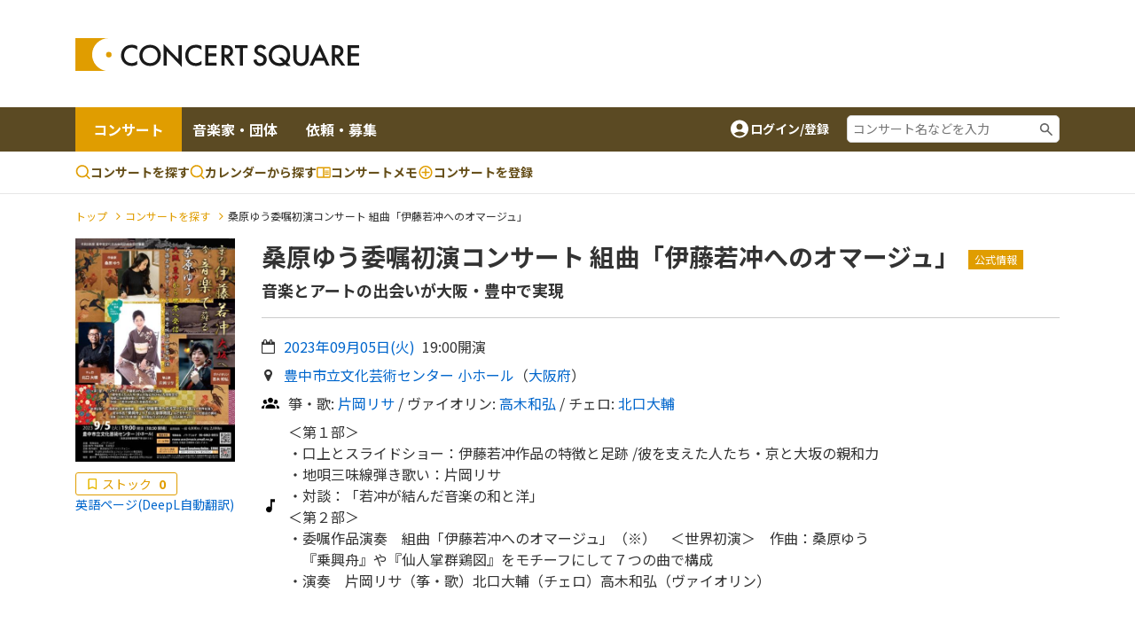

--- FILE ---
content_type: text/html;charset=UTF-8
request_url: https://www.concertsquare.jp/api/memo/2023/202305134?type=&page=1
body_size: 1628
content:

    
        
            <div class="filterDiv support">
                <div id="memo-b4bfed6289f447ceb90af8773f00bd10" class="concertComment user-other-profile"><!-- Add/Remove class name "myFavor" -->
                    <div class="profile-heading mb-3 flex">
                        <div class="profile__detail flex">
                            
                                <a href="/profile/69aade5c82a842b6b5e8dc8c3d21843a">
                                    
                                    
                                        <img src="/img/memo-profile-noimage.jpg" class="profile__detail__img" width="40" height="40" alt="nowa-kurumi">
                                    
                                </a>
                            
                            

                            <div class="profile__info">
                                <p class="user_name u-font-bold">
                                    <a href="/profile/69aade5c82a842b6b5e8dc8c3d21843a">nowa-kurumi</a>
                                    
                                </p>
                                <div class="commentSort-wrap flex align-items-center c-flex-wrap">
                                    <p class="appearanceTime">
                                        <a href="/memo/b4bfed6289f447ceb90af8773f00bd10">2023年05月13日 20:17</a>
                                    </p>

                                    <ul>
                                        <li class="public-state onlyMe"><img src="/img/lock.svg" width="16" height="16" alt=""> 自分のみ</li>
                                        <li class="public-state onlyFollower"><img src="/img/userCheckIcon.svg" width="16" height="16" alt=""> フォロワーのみ</li>
                                        <li class="public-state public active"><img src="/img/mapIcon.svg" width="16" height="16" alt=""> 公開</li>
                                    </ul>

                                    <ul class="commentSort flex">
                                        <li class="heardMark sortMark u-font-bold"><img src="/img/icon_heard_off-green.svg" alt=""> 聴いた</li>
                                        <li class="appearedMark sortMark u-font-bold"><img src="/img/icon_appeared_on_2-blue.svg" alt=""> 出演した</li>
                                        <li class="supportMark sortMark u-font-bold active"><img src="/img/icon_support_on_2-orange.svg" alt=""> 応援</li>

                                        <li class="heardMark sortMark u-font-bold"><img src="/img/after-heard.svg" width="16" height="16" alt=""> 聴く</li>
                                        <li class="appearedMark sortMark u-font-bold"><img src="/img/after-appeared.svg" width="16" height="16" alt=""> 出演する</li>

                                        <li class="editedMark sortMark">（編集済み）</li>
                                    </ul>
                                </div>
                            </div>
                        </div>

                        
                    </div>

                    
                        

                        <div class="comment_wrap">
                            
                        </div>

                        <div class="text-right mt-2">
                            <a href="/memo/b4bfed6289f447ceb90af8773f00bd10" class="viewMoreBtn" style="display:none;">
                                もっと見る <i class="fa fa-angle-right"></i>
                            </a>
                        </div>
                    

                    
                        
                    

                    

                    <ul class="favorReport flex c-flex-wrap justify-content-between mt-2">
                        <ul class="favorReport-inner-box-2 flex align-items-center">
                            <li>
                                
                                
                                    <button onclick="location.href=&#39;/login/redirect?path=/blog/2023/202305134.html&#39;" class="favoriteCount-new-2 flex">
                                        <i class="fa fa-heart"></i>いいね
                                        <span id="memo-b4bfed6289f447ceb90af8773f00bd10-favorNum" class="view_all_followed_users" data-memoId="b4bfed6289f447ceb90af8773f00bd10">0</span>
                                    </button>
                                
                            </li>
                            <li>
                                <button class="commentCount-new-2 flex" onclick="location.href=&#39;/memo/b4bfed6289f447ceb90af8773f00bd10&#39;"><i class="fa fa-comment"></i>コメントする<span class="">0</span></button>
                            </li>
                        </ul>
                        <li>
                            
                            <a href="/login/redirect?path=/blog/2023/202305134.html" class="flex report-btn">
                                <i class="fa fa-flag-o"></i>報告
                            </a>
                        </li>
                    </ul>

                    <div class="modal modal-11 fade" id="memo-like-modal-b4bfed6289f447ceb90af8773f00bd10" tabindex="-1" role="dialog" aria-hidden="true">
                        <div class="modal-dialog modal-dialog-centered" role="document" style="max-width: 656px;">
                            <div class="modal-content" style="overflow: auto;">
                                <div class="modal-header">
                                    <h3 class="c-third-title u-font-bold">いいねしたユーザー</h3>
                                    <button type="button" class="close" data-dismiss="modal" aria-label="Close">
                                        <span aria-hidden="true">&times;</span>
                                    </button>
                                </div>
                                <div class="modal-body" id="memo-like-modal-b4bfed6289f447ceb90af8773f00bd10-body">
                                </div>
                            </div>
                        </div>
                    </div>

                    
                </div>
            </div>
        
    




--- FILE ---
content_type: text/html; charset=utf-8
request_url: https://www.google.com/recaptcha/api2/aframe
body_size: 183
content:
<!DOCTYPE HTML><html><head><meta http-equiv="content-type" content="text/html; charset=UTF-8"></head><body><script nonce="YrrrBu4FCCKY4tHTi9PmWg">/** Anti-fraud and anti-abuse applications only. See google.com/recaptcha */ try{var clients={'sodar':'https://pagead2.googlesyndication.com/pagead/sodar?'};window.addEventListener("message",function(a){try{if(a.source===window.parent){var b=JSON.parse(a.data);var c=clients[b['id']];if(c){var d=document.createElement('img');d.src=c+b['params']+'&rc='+(localStorage.getItem("rc::a")?sessionStorage.getItem("rc::b"):"");window.document.body.appendChild(d);sessionStorage.setItem("rc::e",parseInt(sessionStorage.getItem("rc::e")||0)+1);localStorage.setItem("rc::h",'1768698610314');}}}catch(b){}});window.parent.postMessage("_grecaptcha_ready", "*");}catch(b){}</script></body></html>

--- FILE ---
content_type: image/svg+xml
request_url: https://www.concertsquare.jp/img/icon_appeared_on_2-blue.svg
body_size: 2502
content:
<svg width="28" height="28" viewBox="0 0 28 28" fill="none" xmlns="http://www.w3.org/2000/svg">
<path d="M24.1795 2.64727C23.9972 2.46502 23.7018 2.46502 23.5195 2.64727L17.7192 8.44762C16.7249 7.76726 15.5221 7.36929 14.2264 7.36929C12.312 7.36929 10.5998 8.23939 9.4657 9.6014L9.06833 10.0786L9.24232 10.6748C9.27696 10.7935 9.29593 10.9201 9.29593 11.0532C9.29593 11.7967 8.69319 12.3995 7.94967 12.3995C7.62242 12.3995 7.32518 12.2842 7.09179 12.0908L6.50081 11.6012L5.81719 11.95C3.40555 13.1806 1.75 15.6902 1.75 18.5886C1.75 19.3965 1.87863 20.1744 2.11654 20.903L6.80181 17.6283C7.56574 17.0944 8.55467 17.2559 9.15577 17.857L10.2755 18.9767C10.8766 19.5778 11.0381 20.5667 10.5042 21.3307L7.37213 25.8119C7.95667 25.9593 8.56867 26.0375 9.19897 26.0375C12.0981 26.0375 14.6083 24.3811 15.8386 21.9683L16.1843 21.2903L15.7031 20.7007C15.5136 20.4685 15.4008 20.1743 15.4008 19.8506C15.4008 19.1071 16.0036 18.5044 16.7471 18.5044C16.8763 18.5044 16.9994 18.5222 17.115 18.5549L17.7051 18.7219L18.1773 18.3304C19.5447 17.1964 20.4189 15.4806 20.4189 13.5618C20.4189 12.2808 20.0299 11.0906 19.3636 10.103L25.1694 4.29718C25.3517 4.11494 25.3517 3.81946 25.1694 3.63722L24.1795 2.64727Z" fill="#3570E2"/>
<path d="M6.22161 25.4187L6.22311 25.4194L9.54792 20.6623C9.72912 20.4031 9.68794 20.0391 9.45054 19.8017L8.32966 18.6808C8.09227 18.4434 7.72826 18.4022 7.46901 18.5834L2.09241 22.3412C1.76469 22.5703 1.73953 23.052 2.03962 23.3521L4.77811 26.0905C5.07819 26.3906 5.55988 26.3655 5.78893 26.0378L6.22161 25.4187Z" fill="#3570E2"/>
<path d="M21.4262 3.74162C20.9706 4.19724 20.2319 4.19724 19.7763 3.74162C19.3207 3.28601 19.3207 2.54732 19.7763 2.09171C20.2319 1.6361 20.9706 1.6361 21.4262 2.09171C21.8818 2.54732 21.8818 3.28601 21.4262 3.74162Z" fill="#3570E2"/>
<path d="M18.6097 6.55808C18.1541 7.01369 17.4154 7.01369 16.9598 6.55808C16.5042 6.10247 16.5042 5.36378 16.9598 4.90817C17.4154 4.45255 18.1541 4.45255 18.6097 4.90817C19.0653 5.36378 19.0653 6.10247 18.6097 6.55808Z" fill="#3570E2"/>
<path d="M25.7153 8.03076C25.2597 8.48637 24.521 8.48637 24.0654 8.03076C23.6098 7.57515 23.6098 6.83646 24.0654 6.38085C24.521 5.92523 25.2597 5.92523 25.7153 6.38085C26.1709 6.83646 26.1709 7.57515 25.7153 8.03076Z" fill="#3570E2"/>
<path d="M22.8989 10.8472C22.4433 11.3028 21.7046 11.3028 21.249 10.8472C20.7933 10.3916 20.7933 9.65291 21.249 9.1973C21.7046 8.74169 22.4433 8.74169 22.8989 9.1973C23.3545 9.65292 23.3545 10.3916 22.8989 10.8472Z" fill="#3570E2"/>
</svg>


--- FILE ---
content_type: image/svg+xml
request_url: https://www.concertsquare.jp/img/after-appeared.svg
body_size: 2480
content:
<svg width="24" height="24" viewBox="0 0 24 24" fill="none" xmlns="http://www.w3.org/2000/svg">
<path d="M20.7253 2.26909C20.5691 2.11288 20.3158 2.11288 20.1596 2.26909L15.1879 7.24082C14.3356 6.65765 13.3047 6.31654 12.194 6.31654C10.5531 6.31654 9.08552 7.06233 8.11346 8.22977L7.77286 8.63883L7.92199 9.14981C7.95168 9.25154 7.96794 9.36011 7.96794 9.47419C7.96794 10.1115 7.45131 10.6281 6.81401 10.6281C6.53351 10.6281 6.27873 10.5293 6.07868 10.3636L5.57212 9.94387L4.98616 10.2429C2.91904 11.2977 1.5 13.4488 1.5 15.9331C1.5 16.6256 1.61026 17.2924 1.81418 17.9168L5.83012 15.11C6.48492 14.6523 7.33258 14.7907 7.8478 15.306L8.80757 16.2657C9.3228 16.781 9.46124 17.6286 9.00358 18.2834L6.31897 22.1245C6.82 22.2508 7.34458 22.3179 7.88483 22.3179C10.3698 22.3179 12.5214 20.8981 13.5759 18.83L13.8722 18.2489L13.4598 17.7435C13.2974 17.5445 13.2007 17.2923 13.2007 17.0148C13.2007 16.3775 13.7173 15.8609 14.3546 15.8609C14.4654 15.8609 14.5709 15.8762 14.67 15.9042L15.1758 16.0473L15.5805 15.7118C16.7526 14.7397 17.5019 13.2691 17.5019 11.6244C17.5019 10.5264 17.1685 9.50626 16.5974 8.6597L21.5738 3.6833C21.73 3.52709 21.73 3.27382 21.5738 3.11761L20.7253 2.26909Z" fill="#3570E2"/>
<path d="M5.33281 21.7875L5.33409 21.788L8.18394 17.7106C8.33925 17.4883 8.30395 17.1763 8.10047 16.9729L7.13971 16.0121C6.93623 15.8086 6.62422 15.7733 6.40201 15.9286L1.79349 19.1496C1.51259 19.346 1.49103 19.7588 1.74825 20.0161L4.09552 22.3633C4.35274 22.6205 4.76561 22.599 4.96194 22.3181L5.33281 21.7875Z" fill="#3570E2"/>
<path d="M18.3653 3.20711C17.9748 3.59763 17.3416 3.59763 16.9511 3.20711C16.5606 2.81658 16.5606 2.18342 16.9511 1.79289C17.3416 1.40237 17.9748 1.40237 18.3653 1.79289C18.7558 2.18342 18.7558 2.81658 18.3653 3.20711Z" fill="#3570E2"/>
<path d="M15.9512 5.62121C15.5607 6.01174 14.9275 6.01174 14.537 5.62121C14.1465 5.23069 14.1465 4.59752 14.537 4.207C14.9275 3.81648 15.5607 3.81648 15.9512 4.207C16.3417 4.59752 16.3417 5.23069 15.9512 5.62121Z" fill="#3570E2"/>
<path d="M22.0417 6.88351C21.6512 7.27403 21.018 7.27403 20.6275 6.88351C20.237 6.49299 20.237 5.85982 20.6275 5.4693C21.018 5.07877 21.6512 5.07877 22.0417 5.4693C22.4322 5.85982 22.4322 6.49299 22.0417 6.88351Z" fill="#3570E2"/>
<path d="M19.6276 9.29762C19.2371 9.68814 18.6039 9.68814 18.2134 9.29762C17.8229 8.90709 17.8229 8.27393 18.2134 7.8834C18.6039 7.49288 19.2371 7.49288 19.6276 7.8834C20.0181 8.27393 20.0181 8.90709 19.6276 9.29762Z" fill="#3570E2"/>
</svg>


--- FILE ---
content_type: application/javascript
request_url: https://www.concertsquare.jp/js/public/concert/afterScroll.js
body_size: 334
content:
$(window).scroll(function (){
    var btnGroupId = $('#checkIn-3');
    var toggleHeight = btnGroupId.offset();
    var checkInOne = $('.checkIn');
    var checkInTwo = $('.followed_btn-group');
    var windowWidth = $(window).width();

    var concertDetailTitleContainerTop = $('.concert-detail-title-container').offset().top;
    if(($(window).scrollTop() > concertDetailTitleContainerTop - 200) && (windowWidth > 1439)) {
        checkInOne.fadeIn("slow");
        checkInTwo.fadeOut("slow");
    } else if(($(window).scrollTop() > concertDetailTitleContainerTop - 200) && (windowWidth <= 1439)) {
        checkInOne.fadeOut("slow");
        checkInTwo.fadeIn("slow");
    } else {
        checkInOne.fadeOut("slow");
        checkInTwo.fadeOut("slow");
    }
});

--- FILE ---
content_type: image/svg+xml
request_url: https://www.concertsquare.jp/img/after-heard.svg
body_size: 1116
content:
<svg width="24" height="24" viewBox="0 0 24 24" fill="none" xmlns="http://www.w3.org/2000/svg">
<path d="M17 19.9988C16.71 19.9988 16.44 19.9388 16.24 19.8488C15.53 19.4788 15.03 18.9688 14.53 17.4688C14.02 15.9088 13.06 15.1788 12.14 14.4688C11.35 13.8588 10.53 13.2287 9.82 11.9387C9.29 10.9787 9 9.92875 9 8.99875C9 6.19875 11.2 3.99875 14 3.99875C16.8 3.99875 19 6.19875 19 8.99875H21C21 5.06875 17.93 1.99875 14 1.99875C10.07 1.99875 7 5.06875 7 8.99875C7 10.2587 7.38 11.6487 8.07 12.8987C8.98 14.5487 10.05 15.3787 10.92 16.0487C11.73 16.6687 12.31 17.1188 12.63 18.0988C13.23 19.9188 14 20.9388 15.36 21.6488C15.87 21.8787 16.43 21.9988 17 21.9988C19.21 21.9988 21 20.2088 21 17.9988H19C19 19.0988 18.1 19.9988 17 19.9988ZM7.64 2.63875L6.22 1.21875C4.23 3.20875 3 5.95875 3 8.99875C3 12.0387 4.23 14.7888 6.22 16.7788L7.63 15.3687C6.01 13.7387 5 11.4887 5 8.99875C5 6.50875 6.01 4.25875 7.64 2.63875ZM11.5 8.99875C11.5 10.3787 12.62 11.4987 14 11.4987C15.38 11.4987 16.5 10.3787 16.5 8.99875C16.5 7.61875 15.38 6.49875 14 6.49875C12.62 6.49875 11.5 7.61875 11.5 8.99875Z" fill="#00B277"/>
</svg>


--- FILE ---
content_type: image/svg+xml
request_url: https://www.concertsquare.jp/img/program.svg
body_size: 546
content:
<svg width="20" height="21" viewBox="0 0 20 21" fill="none" xmlns="http://www.w3.org/2000/svg">
<path d="M8.33333 18.2109C7.41667 18.2109 6.63194 17.8845 5.97917 17.2318C5.32639 16.579 5 15.7943 5 14.8776C5 13.9609 5.32639 13.1762 5.97917 12.5234C6.63194 11.8707 7.41667 11.5443 8.33333 11.5443C8.65278 11.5443 8.94778 11.5823 9.21833 11.6584C9.48944 11.7351 9.75 11.8498 10 12.0026V3.21094H15V6.54427H11.6667V14.8776C11.6667 15.7943 11.3403 16.579 10.6875 17.2318C10.0347 17.8845 9.25 18.2109 8.33333 18.2109Z" fill="black"/>
</svg>


--- FILE ---
content_type: image/svg+xml
request_url: https://www.concertsquare.jp/img/userCheckIcon.svg
body_size: 1205
content:
<svg width="16" height="16" viewBox="0 0 16 16" fill="none" xmlns="http://www.w3.org/2000/svg">
<path fill-rule="evenodd" clip-rule="evenodd" d="M6.66536 8.0013C8.1387 8.0013 9.33203 6.80797 9.33203 5.33464C9.33203 3.8613 8.1387 2.66797 6.66536 2.66797C5.19203 2.66797 3.9987 3.8613 3.9987 5.33464C3.9987 6.80797 5.19203 8.0013 6.66536 8.0013ZM6.66536 4.0013C7.3987 4.0013 7.9987 4.6013 7.9987 5.33464C7.9987 6.06797 7.3987 6.66797 6.66536 6.66797C5.93203 6.66797 5.33203 6.06797 5.33203 5.33464C5.33203 4.6013 5.93203 4.0013 6.66536 4.0013Z" fill="#646464"/>
<path d="M2.66536 12.0007C2.81203 11.5207 4.87203 10.6673 6.66536 10.6673C6.66536 10.2007 6.75203 9.754 6.8987 9.34067C5.0787 9.274 1.33203 10.1807 1.33203 12.0007V13.334H7.69203C7.34537 12.9473 7.07203 12.5007 6.8987 12.0007H2.66536Z" fill="#646464"/>
<path fill-rule="evenodd" clip-rule="evenodd" d="M7.9987 10.668C7.9987 12.509 9.49103 14.0013 11.332 14.0013C13.173 14.0013 14.6654 12.509 14.6654 10.668C14.6654 8.82697 13.173 7.33464 11.332 7.33464C9.49103 7.33464 7.9987 8.82697 7.9987 10.668ZM13.3564 9.6443L10.9997 12.0013L9.58537 10.587L10.0567 10.1156L10.9997 11.0586L12.885 9.17297L13.3564 9.6443Z" fill="#646464"/>
</svg>


--- FILE ---
content_type: image/svg+xml
request_url: https://www.concertsquare.jp/img/lock.svg
body_size: 874
content:
<svg width="16" height="16" viewBox="0 0 16 16" fill="none" xmlns="http://www.w3.org/2000/svg">
<path d="M12.0013 5.33464H11.3346V4.0013C11.3346 2.1613 9.8413 0.667969 8.0013 0.667969C6.1613 0.667969 4.66797 2.1613 4.66797 4.0013V5.33464H4.0013C3.26797 5.33464 2.66797 5.93464 2.66797 6.66797V13.3346C2.66797 14.068 3.26797 14.668 4.0013 14.668H12.0013C12.7346 14.668 13.3346 14.068 13.3346 13.3346V6.66797C13.3346 5.93464 12.7346 5.33464 12.0013 5.33464ZM6.0013 4.0013C6.0013 2.89464 6.89464 2.0013 8.0013 2.0013C9.10797 2.0013 10.0013 2.89464 10.0013 4.0013V5.33464H6.0013V4.0013ZM12.0013 13.3346H4.0013V6.66797H12.0013V13.3346ZM8.0013 11.3346C8.73463 11.3346 9.33463 10.7346 9.33463 10.0013C9.33463 9.26797 8.73463 8.66797 8.0013 8.66797C7.26797 8.66797 6.66797 9.26797 6.66797 10.0013C6.66797 10.7346 7.26797 11.3346 8.0013 11.3346Z" fill="#646464"/>
</svg>


--- FILE ---
content_type: image/svg+xml
request_url: https://www.concertsquare.jp/img/icon_appeared_blue_new.svg
body_size: 1016
content:
<svg width="19" height="18" viewBox="0 0 19 18" fill="none" xmlns="http://www.w3.org/2000/svg">
<path d="M4.25 15.75C3.8375 15.75 3.48425 15.6033 3.19025 15.3097C2.89675 15.0157 2.75 14.6625 2.75 14.25V3.75C2.75 3.3375 2.89675 2.98425 3.19025 2.69025C3.48425 2.39675 3.8375 2.25 4.25 2.25H14.75C15.1625 2.25 15.5157 2.39675 15.8097 2.69025C16.1033 2.98425 16.25 3.3375 16.25 3.75V14.25C16.25 14.6625 16.1033 15.0157 15.8097 15.3097C15.5157 15.6033 15.1625 15.75 14.75 15.75H4.25ZM4.25 14.25H6.6875V10.875H6.5C6.2875 10.875 6.10925 10.803 5.96525 10.659C5.82175 10.5155 5.75 10.3375 5.75 10.125V3.75H4.25V14.25ZM12.3125 14.25H14.75V3.75H13.25V10.125C13.25 10.3375 13.178 10.5155 13.034 10.659C12.8905 10.803 12.7125 10.875 12.5 10.875H12.3125V14.25ZM7.8125 14.25H11.1875V10.875H11C10.7875 10.875 10.6095 10.803 10.466 10.659C10.322 10.5155 10.25 10.3375 10.25 10.125V3.75H8.75V10.125C8.75 10.3375 8.67825 10.5155 8.53475 10.659C8.39075 10.803 8.2125 10.875 8 10.875H7.8125V14.25Z" fill="#3570E2"/>
</svg>


--- FILE ---
content_type: image/svg+xml
request_url: https://www.concertsquare.jp/img/mapIcon.svg
body_size: 885
content:
<svg width="16" height="16" viewBox="0 0 16 16" fill="none" xmlns="http://www.w3.org/2000/svg">
<path d="M7.9987 1.33203C4.3187 1.33203 1.33203 4.3187 1.33203 7.9987C1.33203 11.6787 4.3187 14.6654 7.9987 14.6654C11.6787 14.6654 14.6654 11.6787 14.6654 7.9987C14.6654 4.3187 11.6787 1.33203 7.9987 1.33203ZM2.66536 7.9987C2.66536 7.59203 2.7187 7.19203 2.80536 6.81203L5.99203 9.9987V10.6654C5.99203 11.3987 6.59203 11.9987 7.32536 11.9987V13.2854C4.70536 12.952 2.66536 10.712 2.66536 7.9987ZM11.9254 11.5987C11.752 11.0587 11.2587 10.6654 10.6587 10.6654H9.99203V8.66536C9.99203 8.2987 9.69203 7.9987 9.32536 7.9987H5.32536V6.66536H6.6587C7.02536 6.66536 7.32536 6.36536 7.32536 5.9987V4.66536H8.6587C9.39203 4.66536 9.99203 4.06536 9.99203 3.33203V3.0587C11.9454 3.84536 13.332 5.76536 13.332 7.9987C13.332 9.38536 12.792 10.652 11.9254 11.5987Z" fill="#646464"/>
</svg>


--- FILE ---
content_type: application/javascript
request_url: https://www.concertsquare.jp/js/public/memo.js
body_size: 1251
content:
var memoPage = 1;
var memoType = "";
$(function () {
    checkEmptyMemo();
    getMemo();
});

function nextMemo(){
    checkEmptyMemo();
    getMemo();
}

function getMemo() {
    $.ajax({
        url: '/api/memo/'+year+'/'+inDate+seqNo,
        type: "GET",
        data: {
            type: memoType,
            page: memoPage,
        },
    })
    .done(function (data1, textStatus, jqXHR) {
        memoPage = memoPage + 1;
        $("#memo-comment-area").append(data1);
          var c;
          switch(memoType){
            case "":
                c = "all";
                break;
            case "1":
                c = "support";
                break;
            case "2":
                c = "heard";
                break;
            case "3":
                c = "appeared";
                break;
          }

          filterReloadSelection(c);
          accordion("c-accordion-btn");

          $('.memo-comment-contents').readmore({
            speed: 100,
            collapsedHeight: 110,
            startOpen: false,
            moreLink: '<button class="memo-comment-c-accordion-btn memo-comment-c-accordion-btn-arrow-down-up">続きを見る</button>',
            lessLink: '<button class="memo-comment-c-accordion-btn memo-comment-c-accordion-btn-arrow-down-up toggle">閉じる</button>'
          });
    });
}

function checkEmptyMemo() {
    $.ajax({
        url: '/api/memo/'+year+'/'+inDate+seqNo,
        type: "GET",
        data: {
            type: memoType,
            page: memoPage+1,
        },
    })
    .done(function (data1, textStatus, jqXHR) {
        if($.trim(data1)==""){
            $('#memo_next_btn').hide();
        }
    });
}

$(document).on("click", ".view_all_followed_users", function () {
    var button = $(this);
    var memoId = button.attr('data-memoId');

    $.ajax({
        type: "GET",
        url: "/api/memo/"+memoId+"/modal",
    }).done(function(data){
        if(data != ""){
            $("#memo-like-modal-" + memoId+ "-body").html(data)

            var modalHeight;
            var modalHeight3 = $(window).innerHeight() -120;
            var modalHeight3in = modalHeight3 - 172;
            if (/Android|webOS|iPhone|iPad|iPod|BlackBerry|IEMobile|Opera Mini/i.test(navigator.userAgent)) {
                modalHeight = $(window).innerHeight() - 200;
                modalHeight3in = modalHeight3 - 152;
            }
            $('.modal').css('max-height', modalHeight);
            $('.modal-content').css('max-height', modalHeight3in);

            $("#memo-like-modal-"+memoId).modal('toggle');
        }
    }).fail(function(XMLHttpRequest, textStatus, error){});
});

const accordion = (className) => {
  var acc = document.getElementsByClassName(className);
  var i;
  for (i = 0; i < acc.length; i++) {
    acc[i].addEventListener("click", function() {
      this.classList.toggle("toggle");
      var panel = this.nextElementSibling;
      if(panel){
          if (panel.style.maxHeight) {
            panel.style.maxHeight = null;
          } else {
            panel.style.maxHeight = panel.scrollHeight + "px";
          }
      }
    });
  }
}

--- FILE ---
content_type: image/svg+xml
request_url: https://www.concertsquare.jp/img/icon_support_on_2-orange.svg
body_size: 1163
content:
<svg width="28" height="28" viewBox="0 0 28 28" fill="none" xmlns="http://www.w3.org/2000/svg">
<path d="M14.5008 4.27731L5.68147 14.6559L9.22538 20.792L10.0152 20.6502L10.1671 23.2019C10.2379 24.3157 11.1897 25.1662 12.3035 25.1055C12.4048 25.1055 12.4959 25.0852 12.587 25.065L16.86 24.1942C17.8422 23.9815 18.5307 23.0905 18.4801 22.0881L18.3079 19.1415L22.6214 18.3518C23.1682 18.2505 23.5327 17.724 23.4314 17.1772C23.4112 17.0658 23.3707 16.9544 23.3099 16.8532L16.1512 4.41906C15.8677 3.93304 15.25 3.77103 14.764 4.05455C14.6628 4.1153 14.5716 4.18618 14.5008 4.27731ZM16.4651 22.1994L12.1921 23.0702L12.02 20.2756L16.293 19.4959L16.455 22.1994H16.4651ZM5.72197 22.8171L7.47368 21.8046L3.92976 15.6685L2.17806 16.681C1.20601 17.238 0.881998 18.4834 1.4389 19.4453L2.95772 22.0779C3.51462 23.05 4.76005 23.374 5.72197 22.8171Z" fill="#E09D00"/>
<path d="M21.5808 3.49975L19.5557 7.00732L20.871 7.76674L22.8961 4.25916L21.5808 3.49975Z" fill="#E09D00"/>
<path d="M24.3855 7.06767L20.8779 9.09277L21.6373 10.4081L25.1449 8.38301L24.3855 7.06767Z" fill="#E09D00"/>
<path d="M26.8324 11.082H22.7822V12.6009H26.8324V11.082Z" fill="#E09D00"/>
</svg>


--- FILE ---
content_type: image/svg+xml
request_url: https://www.concertsquare.jp/img/icon_share-blue.svg
body_size: 681
content:
<svg width="14" height="17" viewBox="0 0 14 17" fill="none" xmlns="http://www.w3.org/2000/svg">
<path d="M1.22266 8.5V14.2778C1.22266 14.6609 1.37484 15.0283 1.64572 15.2992C1.91661 15.57 2.28401 15.7222 2.6671 15.7222H11.3338C11.7169 15.7222 12.0843 15.57 12.3551 15.2992C12.626 15.0283 12.7782 14.6609 12.7782 14.2778V8.5" stroke="#307CAB" stroke-width="2" stroke-linecap="round" stroke-linejoin="round"/>
<path d="M9.88911 4.16672L7.00022 1.27783L4.11133 4.16672" stroke="#307CAB" stroke-width="2" stroke-linecap="round" stroke-linejoin="round"/>
<path d="M7 1.27783V10.6667" stroke="#307CAB" stroke-width="2" stroke-linecap="round" stroke-linejoin="round"/>
</svg>
